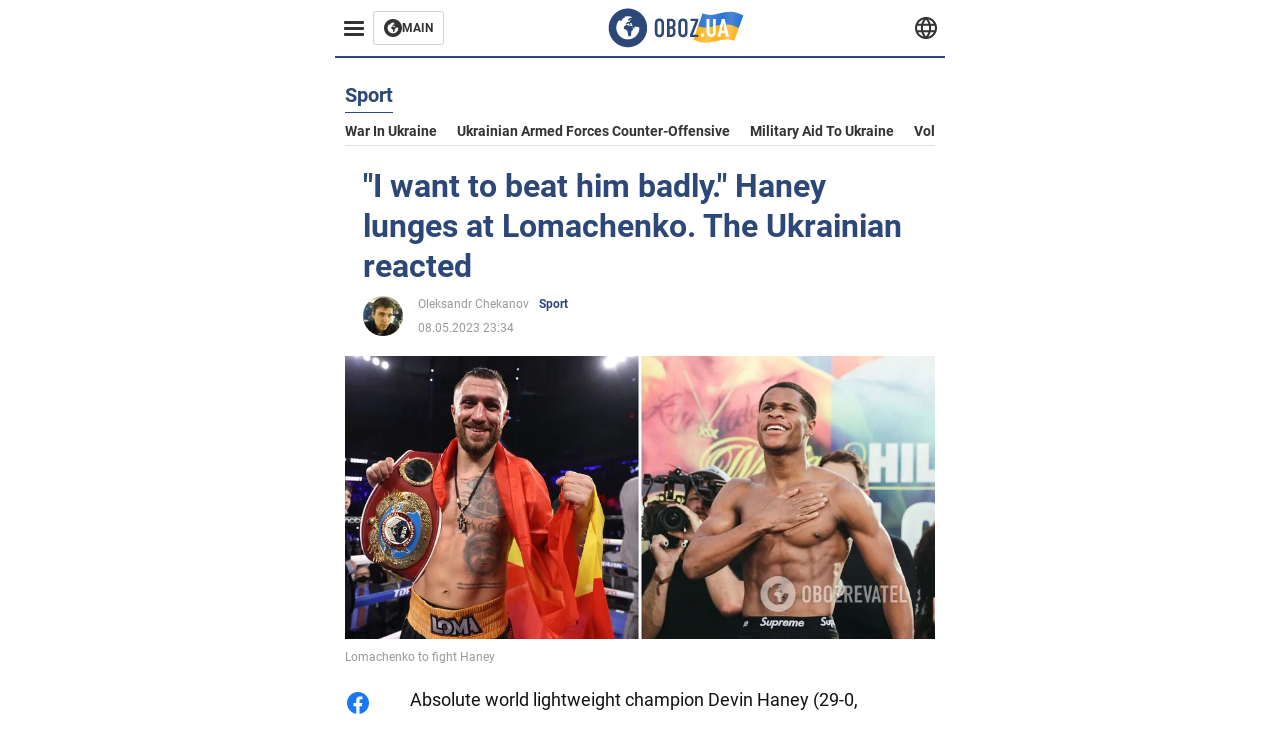

--- FILE ---
content_type: application/x-javascript; charset=utf-8
request_url: https://servicer.idealmedia.io/1314044/1?sessionId=697d4a07-04f70&sessionPage=1&sessionNumberWeek=1&sessionNumber=1&scale_metric_1=64.00&scale_metric_2=258.06&scale_metric_3=100.00&cbuster=1769818631457860265295&pvid=6b9ca3a6-6b5c-44d2-915f-66fbb901a270&implVersion=11&lct=1763554920&mp4=1&ap=1&consentStrLen=0&wlid=8260fdfb-be1d-4068-b289-ef58b81d62ae&uniqId=16479&niet=4g&nisd=false&evt=%5B%7B%22event%22%3A1%2C%22methods%22%3A%5B1%2C2%5D%7D%2C%7B%22event%22%3A2%2C%22methods%22%3A%5B1%2C2%5D%7D%5D&pv=5&jsv=es6&dpr=1&hashCommit=cbd500eb&tfre=1897&w=590&h=358&tl=150&tlp=1,2,3&sz=191x338&szp=1,2,3&szl=1,2,3&cxurl=https%3A%2F%2Feng.obozrevatel.com%2Fsection-sport%2Fnews-i-want-to-beat-him-badly-haney-lunges-at-lomachenko-the-ukrainian-reacted-08-05-2023.html&ref=&lu=https%3A%2F%2Feng.obozrevatel.com%2Fsection-sport%2Fnews-i-want-to-beat-him-badly-haney-lunges-at-lomachenko-the-ukrainian-reacted-08-05-2023.html
body_size: 1415
content:
var _mgq=_mgq||[];
_mgq.push(["IdealmediaLoadGoods1314044_16479",[
["buzzday.info","11954869","1","Things Women Do in Private That They Almost Never Confess","However, Some Of Them Are Usually Hidden—Due To Embarrassment, Social Stereotypes, Or Perceptions Of What’s “Inappropriate.” Below Is A List Of Things Many Women Do But Rarely Talk About Out Loud.","0","","","","M7r5narZ-MSvIJ7PurfhfvjYuw8Hc39O9d1mi6p4DfUexzLtTLk5QR47WTMoI1VFJP9NESf5a0MfIieRFDqB_Kldt0JdlZKDYLbkLtP-Q-UruKDgrP4jgRyc-gbSYhLw",{"i":"https://s-img.idealmedia.io/n/11954869/492x277/0x0x740x416/aHR0cDovL2ltZ2hvc3RzLmNvbS90LzIwMjYtMDEvNTUyMDAxL2Q1Yzg4MGM0NzEzYjNmZjI2OWQzOWQ0NGRkNTZjYTU2LmpwZWc.webp?v=1769818631-ekNcO153rfib4Fxm_DbeWKyREE2VQWFs7d957W9pRZI","l":"https://clck.idealmedia.io/pnews/11954869/i/30350/pp/1/1?h=M7r5narZ-MSvIJ7PurfhfvjYuw8Hc39O9d1mi6p4DfUexzLtTLk5QR47WTMoI1VFJP9NESf5a0MfIieRFDqB_Kldt0JdlZKDYLbkLtP-Q-UruKDgrP4jgRyc-gbSYhLw&utm_campaign=english.obozrevatel.ua&utm_source=english.obozrevatel.ua&utm_medium=referral&rid=30002d6b-fe3a-11f0-95a0-d404e6f98490&tt=Direct&att=3&afrd=32&iv=11&ct=1&gdprApplies=0&muid=q0ubx5JDBfhg&st=-300&mp4=1&h2=RGCnD2pppFaSHdacZpvmnkBeW2ZlxSeKZcqc_ngXOCDqUd95bTSEBwmXOMB8XK7TM8dlWIbS3nIO0WHBO3OFMg**","adc":[],"sdl":0,"dl":"","category":"Интересное","dbbr":1,"bbrt":0,"type":"e","media-type":"static","clicktrackers":[],"cta":"Learn more","cdt":"","tri":"30007ff9-fe3a-11f0-95a0-d404e6f98490","crid":"11954869"}],
["buzzday.info","11961349","1","A Man Wakes Up After Years In A Coma","His True Identity Leaves Doctors Speechless","0","","","","M7r5narZ-MSvIJ7PurfhfpvxyJnAeCeZ5Lau6dtL8E2_9F9vV-k50QRTI7eDlxJCJP9NESf5a0MfIieRFDqB_Kldt0JdlZKDYLbkLtP-Q-UGBQ_Ev1cvmn0ubxEcyuef",{"i":"https://s-img.idealmedia.io/n/11961349/492x277/0x3x1197x673/aHR0cDovL2ltZ2hvc3RzLmNvbS90LzIwMjYtMDEvNTUyMDAxLzNmMjFiMTY5MWNjMDdjZTBhMGEzYTJmYjBkNGEzNTNlLmpwZWc.webp?v=1769818631-OCe5kGxzVhb_FpS6b2c42IoteNUkz9TO072nBNWPh6M","l":"https://clck.idealmedia.io/pnews/11961349/i/30350/pp/2/1?h=M7r5narZ-MSvIJ7PurfhfpvxyJnAeCeZ5Lau6dtL8E2_9F9vV-k50QRTI7eDlxJCJP9NESf5a0MfIieRFDqB_Kldt0JdlZKDYLbkLtP-Q-UGBQ_Ev1cvmn0ubxEcyuef&utm_campaign=english.obozrevatel.ua&utm_source=english.obozrevatel.ua&utm_medium=referral&rid=30002d6b-fe3a-11f0-95a0-d404e6f98490&tt=Direct&att=3&afrd=32&iv=11&ct=1&gdprApplies=0&muid=q0ubx5JDBfhg&st=-300&mp4=1&h2=RGCnD2pppFaSHdacZpvmnkBeW2ZlxSeKZcqc_ngXOCDqUd95bTSEBwmXOMB8XK7TM8dlWIbS3nIO0WHBO3OFMg**","adc":[],"sdl":0,"dl":"","category":"Интересное","dbbr":1,"bbrt":0,"type":"e","media-type":"static","clicktrackers":[],"cta":"Learn more","cdt":"","tri":"30007ffc-fe3a-11f0-95a0-d404e6f98490","crid":"11961349"}],
["buzzday.info","11954863","1","Things Women Do Secretly (and Almost Never Admit)","Every Woman Has Habits And Little Actions That Only She Knows About. There's Nothing Strange Or Shameful About This. However, Some Of Them Are Usually","0","","","","M7r5narZ-MSvIJ7PurfhfgJQQNP_Gor91TbkS-zUAjlugKdp3ICTqtEqqXysiy7lJP9NESf5a0MfIieRFDqB_Kldt0JdlZKDYLbkLtP-Q-Xg0v5i7Q8y2IpsCUiAljC7",{"i":"https://s-img.idealmedia.io/n/11954863/492x277/0x2x625x351/aHR0cDovL2ltZ2hvc3RzLmNvbS90LzIwMjYtMDEvNTUyMDAxLzA2NmE2MGQxMjM3MmFiNTE4N2Q3ODkwMjIyMTNhNjJjLmpwZWc.webp?v=1769818631-bcgDvXU140jmR5cv_McU_ekd_lTlml0enTgsuR30qJk","l":"https://clck.idealmedia.io/pnews/11954863/i/30350/pp/3/1?h=M7r5narZ-MSvIJ7PurfhfgJQQNP_Gor91TbkS-zUAjlugKdp3ICTqtEqqXysiy7lJP9NESf5a0MfIieRFDqB_Kldt0JdlZKDYLbkLtP-Q-Xg0v5i7Q8y2IpsCUiAljC7&utm_campaign=english.obozrevatel.ua&utm_source=english.obozrevatel.ua&utm_medium=referral&rid=30002d6b-fe3a-11f0-95a0-d404e6f98490&tt=Direct&att=3&afrd=32&iv=11&ct=1&gdprApplies=0&muid=q0ubx5JDBfhg&st=-300&mp4=1&h2=RGCnD2pppFaSHdacZpvmnkBeW2ZlxSeKZcqc_ngXOCDqUd95bTSEBwmXOMB8XK7TM8dlWIbS3nIO0WHBO3OFMg**","adc":[],"sdl":0,"dl":"","category":"Психология и отношения","dbbr":1,"bbrt":0,"type":"e","media-type":"static","clicktrackers":[],"cta":"Learn more","cdt":"","tri":"30007fff-fe3a-11f0-95a0-d404e6f98490","crid":"11954863"}],],
{"awc":{},"dt":"desktop","ts":"","tt":"Direct","isBot":1,"h2":"RGCnD2pppFaSHdacZpvmnkBeW2ZlxSeKZcqc_ngXOCDqUd95bTSEBwmXOMB8XK7TM8dlWIbS3nIO0WHBO3OFMg**","ats":0,"rid":"30002d6b-fe3a-11f0-95a0-d404e6f98490","pvid":"6b9ca3a6-6b5c-44d2-915f-66fbb901a270","iv":11,"brid":32,"muidn":"q0ubx5JDBfhg","dnt":2,"cv":2,"afrd":296,"consent":true,"adv_src_id":39175}]);
_mgqp();
